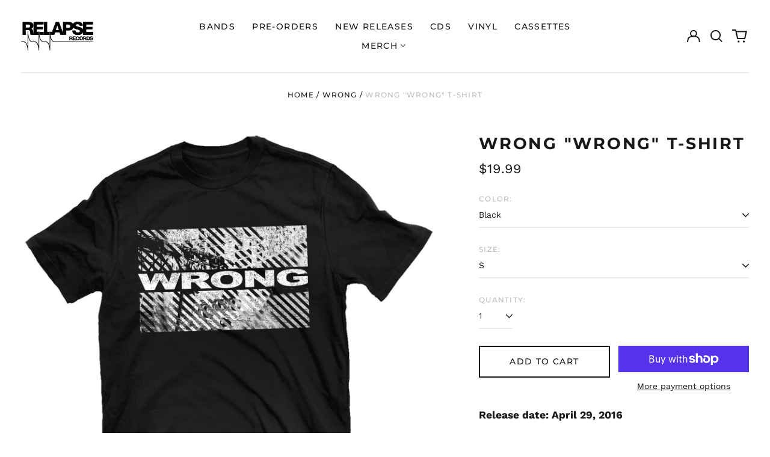

--- FILE ---
content_type: text/html; charset=utf-8
request_url: https://www.relapse.com/variants/44379230568769/?section_id=store-availability
body_size: 153
content:
<div id="shopify-section-store-availability" class="shopify-section"><script type="application/json" data-availability-json>{
    "variant": 44379230568769
    
  }
</script>
</div>